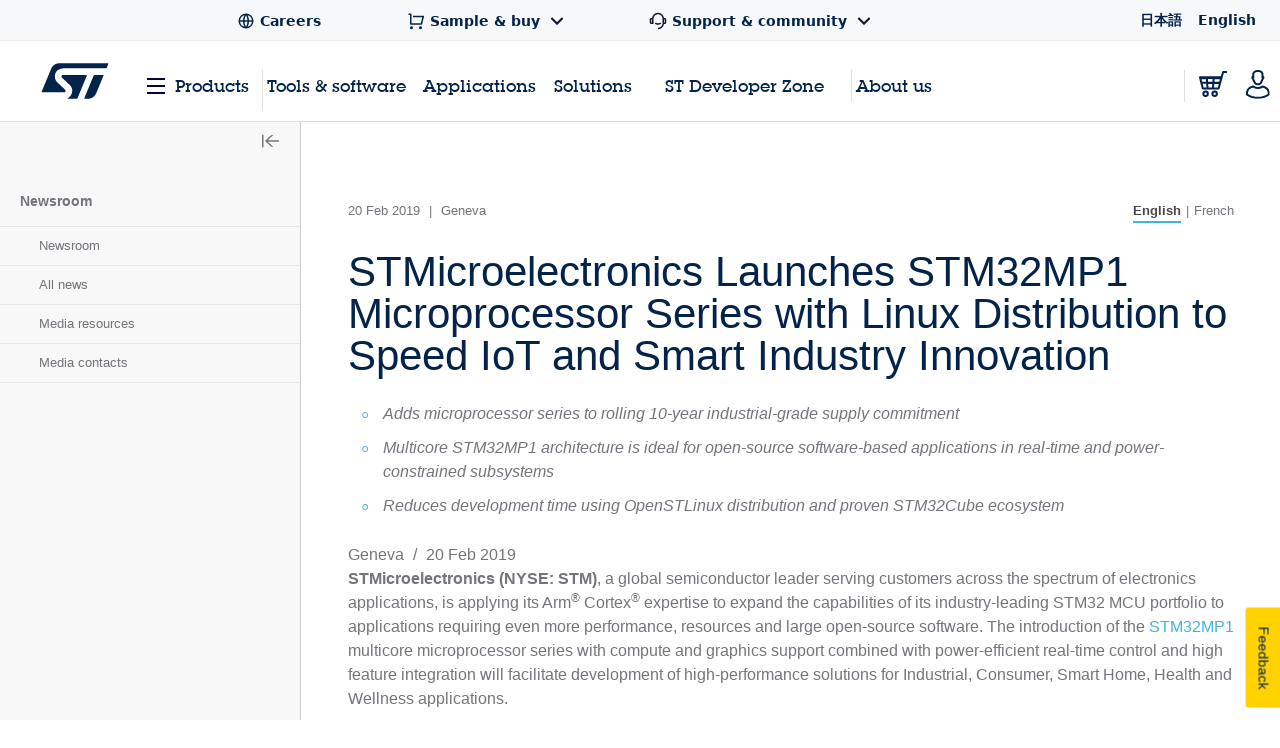

--- FILE ---
content_type: text/css;charset=utf-8
request_url: https://www.st.com/etc.clientlibs/st-site-cx/components/general/navigation/navigation/navigation-clientlibs.min.9eb510d56c29b93e2747772edbaf0701.css
body_size: -336
content:
:focus-visible,.white-on-focus:focus-visible,a.cta:focus-visible{outline-offset:2px;border-radius:2px}
:focus-visible{outline:2px solid #000 !important}
.white-on-focus:focus-visible{outline:2px solid #fff !important}
.st-header__logo a:focus-visible svg{outline:2px solid #000;outline-offset:2px;border-radius:2px}
a.st-nav__item.st-header__user-icon:focus-visible svg{outline:2px solid #000;outline-offset:2px;border-radius:2px}
input:focus-visible{outline:none !important}
.divider{border-left:1px solid #03234b;margin-right:10px}
.classic-container{display:flex;flex-direction:column}
.header-fixed-parent{position:fixed;left:0;right:0;height:60px;background-color:#ffd200;padding-left:5px;padding-right:20px;margin-top:-2px}
.stm32-container{width:100%;height:100%;overflow-x:auto;overflow-y:hidden}
.stm32-container-devzone-fix::-webkit-scrollbar{height:7px}
.stm32-container-devzone-fix::-webkit-scrollbar-track{box-shadow:inset 0 0 5px #e6e6e6;border-radius:2px}
.stm32-container-devzone-fix::-webkit-scrollbar-thumb{background:#03234b;border-radius:2px}
.stm32-container-devzone-fix{white-space:nowrap}
.stm32-tabcontainer{display:flex;flex-direction:row;height:100%;align-items:center}
.stm32-tab{padding:0 10px}
.stm32-tab:last-child{margin-right:10px}
.stm32-tab-icon{display:flex;align-items:center;margin-left:16px;margin-right:10px}
.stm32-tab-icon a{height:24px}
.stm32-tab-icon a.home2lineImg{line-height:0}
.stm32-tab-community{margin-top:4px}
img.stm32-tab-community{position:relative;top:3px;width:19px;height:19px;margin-top:0;margin-left:5px}
.stm32-tab-dropdown{padding:10px 10px 10px 30px}
.stm32-tab span{color:#03234b;font-size:.810rem;font-weight:normal;cursor:pointer}
.stm32-tab-dropdown a span{color:#03234b;font-family:Arial,sans-serif;margin:0;font-size:.762rem;font-weight:normal}
.stm32-dropdown{position:absolute;top:50px;left:0;display:flex;flex-direction:column;align-items:flex-start;background-color:#ffd200;width:310px;border-radius:0 0 20px 0;display:none;padding:5px;padding-bottom:10px}
.stm32-dropdown.stm32-dropdown--active{display:flex}
.stm32-tab-dropdown a .stm-32-header-current-page-underline{font-weight:bold;box-shadow:0 1.5px #03234b}
.st-header-menu__st-submenu{border-radius:0 0 20px 0}
.st-header-menu__st-submenu li:hover{background:#f7f8fa}
.st-header-menu__st-submenu-devzone{background:#ffd200}
.st-header-menu__st-submenu-devzone li:hover{background:#ffd200}
.st-header-menu__st-submenu-devzone li{padding-left:25px}
.st-header-menu__st-submenu a:hover{color:#03234b}
.st-header-menu__link-with-submenu.st-nav__menu-item-devzone.ng-scope.submenu-opened{background-color:#ffd200;border-radius:0 20px 0 0}
.st-header-menu__link-with-submenu.st-nav__menu-item-devzone ul.st-header-menu__st-submenu{top:70px;left:0}
.st-nav__menu ul li ul,ul li ol{margin-left:0}
.st-nav__submenu-item{pointer-events:all}
.st-nav__submenu-item a:hover{color:#03234b}
.st-nav__menu a:hover span{box-shadow:0 1.5px #03234b;color:#03234b}
.st-nav__menu li a{position:unset}
.st-nav__menu-item{padding-bottom:0}
li.st-nav__submenu-item{height:58px;display:flex;flex-direction:column;width:100%}
.no-click-container-dropdown{display:flex;padding-left:15px;margin-top:15px;box-shadow:0 -1.5px;width:100%}
.no-click-container{display:flex;padding-left:15px !important}
.no-click-container span,.no-click-container-dropdown span{flex-grow:0;font-family:Arial;font-size:.667rem;font-weight:normal;font-stretch:normal;font-style:normal;line-height:1.4rem;text-align:center;color:#03234b;padding-top:10px}
.st-nav__menu-link2{padding:0 0 10px 0;align-items:center}
.stm32-tab.contact-us-tab{margin:0;margin-left:auto;text-align:center;display:flex;gap:17.5px;align-items:center}
.stm32-tab.contact-us-tab a{border-radius:var(--Radius-Hard,12px) var(--Radius-Soft,3px);background:var(--Brand-Dark-Blue-Default,#03234b);display:inline-flex;padding:10px 16px;justify-content:center;align-items:center;gap:8px}
.stm32-tab.contact-us-tab a span{color:var(--Neutral-Grey-0,#FFF);text-align:center;font-size:.667rem;font-style:normal;font-weight:700;line-height:1rem}
.stm32-tab.contact-us-tab div span{color:var(--Brand-Dark-Blue-Default,#03234b);text-align:center;font-size:.667rem;font-style:normal;font-weight:500;cursor:auto;pointer-events:none}
a.st-nav__menu-link{color:#03234b}
a.st-nav__menu-link:hover{color:#000 !important}
a.st-nav__menu-link:focus-visible{color:#3cb4e6 !important;outline:2px solid black !important;outline-offset:2px !important}
a.st-nav__menu-link:active{color:#000}
a.st-nav__menu-link:visited{color:#03234b}

--- FILE ---
content_type: image/svg+xml
request_url: https://www.st.com/etc/clientlibs/st-site-cx/media/app/images/flag-france.svg
body_size: -1135
content:
<svg xmlns="http://www.w3.org/2000/svg" width="23" height="16" viewBox="0 0 23 16">
    <g fill="none" fill-rule="evenodd">
        <path fill="#FFF" stroke="#E5E5E5" d="M.5.5h22v15H.5z"/>
        <path fill="#00239B" d="M1 1h7v14H1z"/>
        <path fill="#E0002E" d="M15 1h7v14h-7z"/>
    </g>
</svg>


--- FILE ---
content_type: image/svg+xml
request_url: https://www.st.com/etc/clientlibs/st-site-cx/media/app/images/flag-english.svg
body_size: -465
content:
<?xml version="1.0" encoding="UTF-8"?>
<svg width="23px" height="16px" viewBox="0 0 23 16" version="1.1" xmlns="http://www.w3.org/2000/svg" xmlns:xlink="http://www.w3.org/1999/xlink">
    <!-- Generator: sketchtool 51.1 (57501) - http://www.bohemiancoding.com/sketch -->
    <title>B41BDB47-B431-415B-9DC6-F6F8F0774842</title>
    <desc>Created with sketchtool.</desc>
    <defs></defs>
    <g id="08.Media" stroke="none" stroke-width="1" fill="none" fill-rule="evenodd">
        <g id="News-detail-mobile" transform="translate(-239.000000, -183.000000)">
            <g id="Group-3" transform="translate(239.000000, 178.000000)">
                <g id="flag/english" transform="translate(1.000000, 6.000000)">
                    <rect id="white" stroke="#E5E5E5" stroke-width="1" fill="#FFFFFF" x="-0.5" y="-0.5" width="22" height="15"></rect>
                    <path d="M12,6 L13.5,5 L9,5 L9,4 L15,4 L16.5,3 L9,3 L9,2 L18,2 L19.5,1 L9,1 L9,0 L21,0 L21,2 L15,6 L21,6 L21,8 L13,8 L21,13.3333333 L21,14 L19,14 L12,9.33333333 L12,14 L9,14 L9,10 L3,14 L0,14 L1.5,13 L0,13 L0,12 L3,12 L4.5,11 L0,11 L0,10 L6,10 L7.5,9 L0,9 L0,8 L9,8 L10.5,7 L9,7 L9,6 L12,6 Z" id="red" fill="#E0002E"></path>
                    <path d="M21,5 L18.3027756,5 L21,3.20185043 L21,0 L0,14 L4.80277564,14 L8,11.8685171 L8,14 L0,14 L21,0 L21,5 Z M21,9 L21,14 L13,14 L13,11.2018504 L17.1972244,14 L21,14 L21,12.1314829 L16.3027756,9 L21,9 Z M0,0 L9,0 L9,7 L0,7 L0,0 Z M1,1 L1,2 L2,2 L2,1 L1,1 Z M3,1 L3,2 L4,2 L4,1 L3,1 Z M5,1 L5,2 L6,2 L6,1 L5,1 Z M7,1 L7,2 L8,2 L8,1 L7,1 Z M1,3 L1,4 L2,4 L2,3 L1,3 Z M3,3 L3,4 L4,4 L4,3 L3,3 Z M5,3 L5,4 L6,4 L6,3 L5,3 Z M2,2 L2,3 L3,3 L3,2 L2,2 Z M4,2 L4,3 L5,3 L5,2 L4,2 Z M6,2 L6,3 L7,3 L7,2 L6,2 Z M2,4 L2,5 L3,5 L3,4 L2,4 Z M4,4 L4,5 L5,5 L5,4 L4,4 Z M6,4 L6,5 L7,5 L7,4 L6,4 Z M7,3 L7,4 L8,4 L8,3 L7,3 Z M1,5 L1,6 L2,6 L2,5 L1,5 Z M3,5 L3,6 L4,6 L4,5 L3,5 Z M5,5 L5,6 L6,6 L6,5 L5,5 Z M7,5 L7,6 L8,6 L8,5 L7,5 Z" id="blue" fill="#00239B"></path>
                </g>
            </g>
        </g>
    </g>
</svg>

--- FILE ---
content_type: application/x-javascript;charset=utf-8
request_url: https://swa.st.com/id?d_visid_ver=5.5.0&d_fieldgroup=A&mcorgid=6C557FBB5417FB460A4C98A4%40AdobeOrg&mid=46350770307564819746075935720824104162&cl=34127700&ts=1768409705367
body_size: -42
content:
{"mid":"46350770307564819746075935720824104162"}